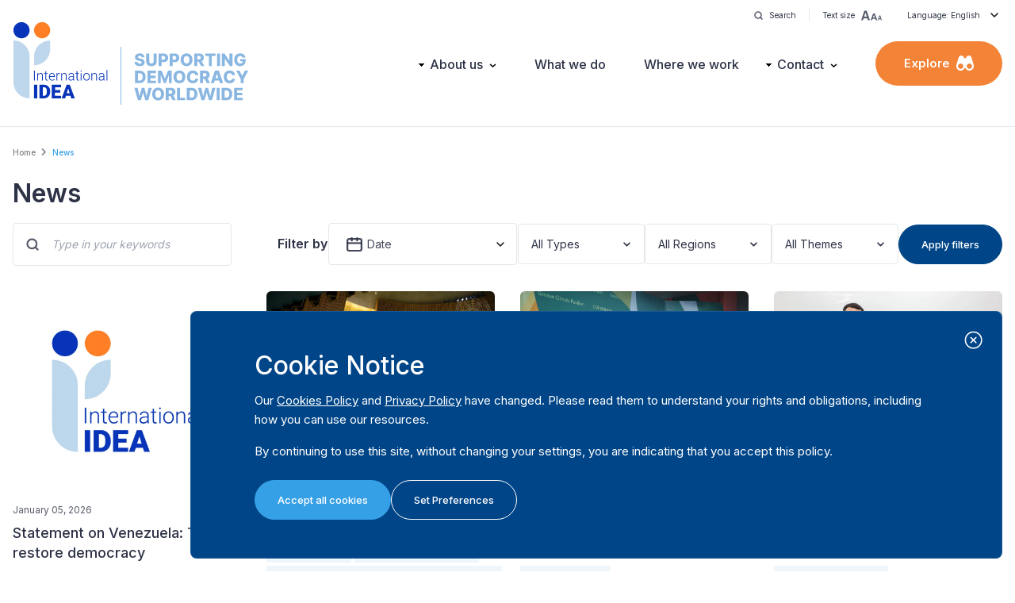

--- FILE ---
content_type: text/html; charset=UTF-8
request_url: https://www.idea.int/news?field_initiative_target_id=297513&field_news_type_value=press_release
body_size: 12535
content:


<!DOCTYPE html>
<html lang="en" dir="ltr" prefix="og: https://ogp.me/ns#">
  <head>
    <meta charset="utf-8" />
<link rel="canonical" href="https://www.idea.int/news" />
<meta name="Generator" content="Drupal 11 (https://www.drupal.org)" />
<meta name="MobileOptimized" content="width" />
<meta name="HandheldFriendly" content="true" />
<meta name="viewport" content="width=device-width, initial-scale=1.0" />
<link rel="icon" href="/themes/custom/tema/favicon.ico" type="image/vnd.microsoft.icon" />
<link rel="alternate" hreflang="en" href="https://www.idea.int/news" />
<link rel="alternate" hreflang="es" href="https://www.idea.int/es/noticias" />

    <title>News | International IDEA</title>
        
    
    <meta property="og:type" content="website" />


    
    <link rel="stylesheet" media="all" href="/themes/contrib/stable/css/core/components/progress.module.css?t8pksh" />
<link rel="stylesheet" media="all" href="/themes/contrib/stable/css/core/components/ajax-progress.module.css?t8pksh" />
<link rel="stylesheet" media="all" href="/themes/contrib/stable/css/system/components/align.module.css?t8pksh" />
<link rel="stylesheet" media="all" href="/themes/contrib/stable/css/system/components/container-inline.module.css?t8pksh" />
<link rel="stylesheet" media="all" href="/themes/contrib/stable/css/system/components/clearfix.module.css?t8pksh" />
<link rel="stylesheet" media="all" href="/themes/contrib/stable/css/system/components/hidden.module.css?t8pksh" />
<link rel="stylesheet" media="all" href="/themes/contrib/stable/css/system/components/item-list.module.css?t8pksh" />
<link rel="stylesheet" media="all" href="/themes/contrib/stable/css/system/components/js.module.css?t8pksh" />
<link rel="stylesheet" media="all" href="/themes/contrib/stable/css/system/components/position-container.module.css?t8pksh" />
<link rel="stylesheet" media="all" href="/themes/contrib/stable/css/system/components/reset-appearance.module.css?t8pksh" />
<link rel="stylesheet" media="all" href="/themes/contrib/stable/css/core/assets/vendor/normalize-css/normalize.css?t8pksh" />
<link rel="stylesheet" media="all" href="/themes/contrib/stable/css/core/normalize-fixes.css?t8pksh" />
<link rel="stylesheet" media="all" href="/themes/contrib/classy/css/components/action-links.css?t8pksh" />
<link rel="stylesheet" media="all" href="/themes/contrib/classy/css/components/breadcrumb.css?t8pksh" />
<link rel="stylesheet" media="all" href="/themes/contrib/classy/css/components/button.css?t8pksh" />
<link rel="stylesheet" media="all" href="/themes/contrib/classy/css/components/collapse-processed.css?t8pksh" />
<link rel="stylesheet" media="all" href="/themes/contrib/classy/css/components/container-inline.css?t8pksh" />
<link rel="stylesheet" media="all" href="/themes/contrib/classy/css/components/details.css?t8pksh" />
<link rel="stylesheet" media="all" href="/themes/contrib/classy/css/components/exposed-filters.css?t8pksh" />
<link rel="stylesheet" media="all" href="/themes/contrib/classy/css/components/field.css?t8pksh" />
<link rel="stylesheet" media="all" href="/themes/contrib/classy/css/components/form.css?t8pksh" />
<link rel="stylesheet" media="all" href="/themes/contrib/classy/css/components/icons.css?t8pksh" />
<link rel="stylesheet" media="all" href="/themes/contrib/classy/css/components/inline-form.css?t8pksh" />
<link rel="stylesheet" media="all" href="/themes/contrib/classy/css/components/item-list.css?t8pksh" />
<link rel="stylesheet" media="all" href="/themes/contrib/classy/css/components/link.css?t8pksh" />
<link rel="stylesheet" media="all" href="/themes/contrib/classy/css/components/links.css?t8pksh" />
<link rel="stylesheet" media="all" href="/themes/contrib/classy/css/components/menu.css?t8pksh" />
<link rel="stylesheet" media="all" href="/themes/contrib/classy/css/components/more-link.css?t8pksh" />
<link rel="stylesheet" media="all" href="/themes/contrib/classy/css/components/pager.css?t8pksh" />
<link rel="stylesheet" media="all" href="/themes/contrib/classy/css/components/tabledrag.css?t8pksh" />
<link rel="stylesheet" media="all" href="/themes/contrib/classy/css/components/tableselect.css?t8pksh" />
<link rel="stylesheet" media="all" href="/themes/contrib/classy/css/components/tablesort.css?t8pksh" />
<link rel="stylesheet" media="all" href="/themes/contrib/classy/css/components/tabs.css?t8pksh" />
<link rel="stylesheet" media="all" href="/themes/contrib/classy/css/components/textarea.css?t8pksh" />
<link rel="stylesheet" media="all" href="/themes/contrib/classy/css/components/ui-dialog.css?t8pksh" />
<link rel="stylesheet" media="all" href="/themes/contrib/classy/css/components/messages.css?t8pksh" />
<link rel="stylesheet" media="all" href="/themes/contrib/classy/css/components/progress.css?t8pksh" />
<link rel="stylesheet" media="all" href="/themes/custom/tema/dist/main.css?t8pksh" />

    <script type="application/json" data-drupal-selector="drupal-settings-json">{"path":{"baseUrl":"\/","pathPrefix":"","currentPath":"node\/6122","currentPathIsAdmin":false,"isFront":false,"currentLanguage":"en","currentQuery":{"field_initiative_target_id":"297513","field_news_type_value":"press_release"}},"pluralDelimiter":"\u0003","gtag":{"tagId":"G-SGFG7L7RLM","consentMode":false,"otherIds":[],"events":[],"additionalConfigInfo":[]},"suppressDeprecationErrors":true,"ajaxPageState":{"libraries":"eJxdjEEKwCAQxD5k65PKKMtiWV1wPNS-voK3XkJySTaQMyZQQt5ehYQKQ_YusXmvsPJKUHc1uQY06sK_T9x4AieH1P1bgqjmCXZwTCtNP11IKrQ","theme":"tema","theme_token":null},"ajaxTrustedUrl":[],"user":{"uid":0,"permissionsHash":"d57d0048e027bb8caa885382be9dc48227bbb8b6b0c46d248bde846ea685e637"}}</script>
<script src="/core/misc/drupalSettingsLoader.js?v=11.2.8"></script>
<script src="/modules/contrib/google_tag/js/gtag.js?t8pksh"></script>


    <!-- Google Tag Manager -->
    <script>(function (w, d, s, l, i) {
    w[l] = w[l] || []; w[l].push({
      'gtm.start':
        new Date().getTime(), event: 'gtm.js'
    }); var f = d.getElementsByTagName(s)[0],
      j = d.createElement(s), dl = l != 'dataLayer' ? '&l=' + l : ''; j.async = true; j.src =
        'https://www.googletagmanager.com/gtm.js?id=' + i + dl; f.parentNode.insertBefore(j, f);
    })(window, document, 'script', 'dataLayer', 'GTM-M7VR935F');</script>
    <!-- End Google Tag Manager -->


  </head>
  <body class="path-node page-node-type-page -news">
    <!-- Google Tag Manager (noscript) -->
    <noscript><iframe src="https://www.googletagmanager.com/ns.html?id=GTM-M7VR935F"
    height="0" width="0" style="display:none;visibility:hidden"></iframe></noscript>
    <!-- End Google Tag Manager (noscript) -->

        <a href="#main" class="visually-hidden focusable skip-link">
      Skip to main content
    </a>
    
      <div class="dialog-off-canvas-main-canvas" data-off-canvas-main-canvas>
      <header class="site-header h-[100px] lg:h-[160px]">
    <div class="container h-full hidden lg:flex lg:justify-between lg:items-center relative">
    <div class="absolute top-0 right-0 text-mobileXS py-1">
  <div class="h-[30px] flex items-center">
    <a class="flex items-center space-x-2 cursor-pointer transition-opacity hover:opacity-60 px-4 border-r border-ideaListGrey100" href="https://www.idea.int/search">
      <img src="https://www.idea.int/themes/custom/tema/src/assets/icons/icon-search-dark-sm.svg" alt="Search">
      <span>Search</span>
    </a>
    <div class="relative">
      <button class="tools-toggle flex items-center space-x-2 cursor-pointer transition-opacity hover:opacity-60 px-4  border-ideaListGrey100"
        data-target="#text-size-list"
      >
        <span>Text size</span>
        <img src="https://www.idea.int/themes/custom/tema/src/assets/icons/icon-text-scale-dark.svg" alt="Text size">
      </button>
      <div id="text-size-list" class="grid gap-2 tools-dropdown">
        <button class="tdd-item toggle-ts inline-flex items-center gap-2" data-scale="100">
          <span class="font-bold min-w-[22px] text-sm">A</span>
          <span>100%</span>
        </button>
        <button class="tdd-item toggle-ts inline-flex items-center gap-2" data-scale="150">
          <span class="font-bold min-w-[22px] text-lg">A</span>
          <span>150%</span>
        </button>
        <button class="tdd-item toggle-ts inline-flex items-center gap-2" data-scale="200">
          <span class="font-bold min-w-[22px] text-2xl">A</span>
          <span>200%</span>
        </button>
      </div>
    </div>
    
            <div class="relative">
      <button class="tools-toggle flex items-center space-x-2 cursor-pointer transition-opacity hover:opacity-60 px-4"
        data-target="#site-languages-list"
      >
        <span>Language: English</span>

                <img src="https://www.idea.int/themes/custom/tema/src/assets/icons/icon-dropdown.svg" alt="Arrow">
              </button>
            <div id="site-languages-list" class="grid gap-2 tools-dropdown">
                  <a href="https://www.idea.int/news"
            class="tdd-item
            active"
          >English</a>
                  <a href="https://www.idea.int/es/noticias"
            class="tdd-item
            "
          >Spanish</a>
              </div>
          </div>
    
    
  </div>
</div>

      <div class="region region-branding">
    

<div id="block-tema-branding">
  
                
            
        <div class="block block-system block-system-branding-block">
      
            
            <div class="flex items-end">
      <a href="/" rel="home" class="site-logo">
        <div class="mb-2">
          <img src="/themes/custom/tema/logo.svg?v=1.0.3" alt="Home" class="w-[72px] lg:w-[96px] xl:w-[120px]" />
        </div>
      </a>

      <div class="py-2 pl-4 ml-4 border-l border-[#8ab7e2]">
        <img src="https://www.idea.int/themes/custom/tema/tagline.svg?v=1.0.3" alt="Tagline" class="w-[90px] lg:w-[116px] xl:w-[145px] -mb-[4px]" />
      </div>
    </div>
      </div>

  </div>


  </div>

    <div class="nav-desktop">
      <div class="flex items-center space-x-8 xl:space-x-12 2xl:space-x-16">
          <div class="region region-navigation">
    <nav role="navigation" aria-labelledby="block-mainnavigation-menu" id="block-mainnavigation" class="block block-menu navigation menu--main">
            
  <h2 class="visually-hidden" id="block-mainnavigation-menu">Main navigation</h2>
  

        
                <ul class="menu menu--level-1">
                    <li class="menu-item">
        <a href="/" data-drupal-link-system-path="&lt;front&gt;">Home</a>
              </li>
                <li class="menu-item menu-item--expanded">
        <a href="/about-us" data-drupal-link-system-path="node/8853">About us</a>
                                  <ul class="menu">
                    <li class="menu-item">
        <a href="/about-us" data-drupal-link-system-path="node/8853">About us</a>
              </li>
                <li class="menu-item">
        <a href="/governance" data-drupal-link-system-path="node/8855">Governance</a>
              </li>
                <li class="menu-item">
        <a href="/our-people" data-drupal-link-system-path="node/8851">Our People</a>
              </li>
                <li class="menu-item">
        <a href="/careers" data-drupal-link-system-path="node/8857">Careers</a>
              </li>
                <li class="menu-item">
        <a href="/partners" data-drupal-link-system-path="node/8846">Partners</a>
              </li>
                <li class="menu-item">
        <a href="/donors" data-drupal-link-system-path="node/9089">Donors</a>
              </li>
                <li class="menu-item">
        <a href="/results-framework" data-drupal-link-system-path="node/9092">Results Framework</a>
              </li>
                <li class="menu-item">
        <a href="/procurement-and-tenders" data-drupal-link-system-path="node/8861">Procurement &amp; Tenders</a>
              </li>
                <li class="menu-item">
        <a href="/annual-reports" data-drupal-link-system-path="node/149611">Annual Reports</a>
              </li>
                <li class="menu-item">
        <a href="/governance/login" data-drupal-link-system-path="node/9094">Governance login</a>
              </li>
        </ul>
  
              </li>
                <li class="menu-item">
        <a href="/what-we-do" data-drupal-link-system-path="node/74">What we do</a>
              </li>
                <li class="menu-item">
        <a href="/where-we-work" data-drupal-link-system-path="node/78">Where we work</a>
              </li>
                <li class="menu-item menu-item--expanded">
        <a href="/contact" data-drupal-link-system-path="node/8871">Contact</a>
                                  <ul class="menu">
                    <li class="menu-item">
        <a href="/contact" data-drupal-link-system-path="node/8871">Contact</a>
              </li>
                <li class="menu-item">
        <a href="/media-resources" data-drupal-link-system-path="node/8850">Media Resources</a>
              </li>
                <li class="menu-item">
        <a href="https://idea.whistleblowernetwork.net/">Whistleblower Network</a>
              </li>
        </ul>
  
              </li>
        </ul>
  


  </nav>

  </div>

        <div>
          <div class="py-3 xl:py-4 px-6 xl:px-9 rounded-full bg-ideaOrange100 hover:bg-ideaOrange100Hover
          text-white text-[14px] xl:text-desktopS font-semibold
            flex items-center justify-center space-x-2
            cursor-pointer
            ux-click-fadein"
            data-target="#explore-menu">
            <span>Explore</span>
            <img src="https://www.idea.int/themes/custom/tema/src/assets/icons/icon-explore-white.svg" alt="Explore">
          </div>
        </div>
      </div>
    </div>

      </div>

    <div class="container h-full flex items-center justify-between lg:hidden">
      <div class="region region-branding">
    

<div id="block-tema-branding--2">
  
                
            
        <div class="block block-system block-system-branding-block">
      
            
            <div class="flex items-end">
      <a href="/" rel="home" class="site-logo">
        <div class="mb-2">
          <img src="/themes/custom/tema/logo.svg?v=1.0.3" alt="Home" class="w-[72px] lg:w-[96px] xl:w-[120px]" />
        </div>
      </a>

      <div class="py-2 pl-4 ml-4 border-l border-[#8ab7e2]">
        <img src="https://www.idea.int/themes/custom/tema/tagline.svg?v=1.0.3" alt="Tagline" class="w-[90px] lg:w-[116px] xl:w-[145px] -mb-[4px]" />
      </div>
    </div>
      </div>

  </div>


  </div>


    <div class="flex items-center space-x-4">
      <a class="w-[47.75px] h-[47.75px] bg-[#F3F4F6] flex items-center justify-center rounded-full" href="https://www.idea.int/search">
        <img src="https://www.idea.int/themes/custom/tema/src/assets/icons/icon-search-dark-sm.svg" alt="Search" class="scale-150">
      </a>
      <button class="btn btn-c--orange btn-s--pill" id="button-open-mobile-menu">Menu</button>
    </div>
  </div>
</header>

<div class="fixed top-0 left-0 bottom-0 right-0 w-full h-full bg-white z-[100] nav-mobile hidden lg:!hidden" id="mobile-menu">
  <div class="site-header h-[100px] bg-white border-b border-ideaListGrey100 absolute top-0 left-0 w-full z-[1]">
    <div class="container h-full flex items-center justify-between">
        <div class="region region-branding">
    

<div id="block-tema-branding--3">
  
                
            
        <div class="block block-system block-system-branding-block">
      
            
            <div class="flex items-end">
      <a href="/" rel="home" class="site-logo">
        <div class="mb-2">
          <img src="/themes/custom/tema/logo.svg?v=1.0.3" alt="Home" class="w-[72px] lg:w-[96px] xl:w-[120px]" />
        </div>
      </a>

      <div class="py-2 pl-4 ml-4 border-l border-[#8ab7e2]">
        <img src="https://www.idea.int/themes/custom/tema/tagline.svg?v=1.0.3" alt="Tagline" class="w-[90px] lg:w-[116px] xl:w-[145px] -mb-[4px]" />
      </div>
    </div>
      </div>

  </div>


  </div>

      <div>
        <div class="btn btn-s--pill btn-c--hollow" id="button-close-mobile-menu">Close</div>
      </div>
    </div>
  </div>

  <div class="w-full h-full overflow-y-auto">
    <div class="pt-[100px] w-full">
            <div class="w-full">
        <div class="container py-4">
          <div class="px-4">
              <div class="region region-navigation">
    <nav role="navigation" aria-labelledby="block-mainnavigation-menu" id="block-mainnavigation" class="block block-menu navigation menu--main">
            
  <h2 class="visually-hidden" id="block-mainnavigation-menu">Main navigation</h2>
  

        
                <ul class="menu menu--level-1">
                    <li class="menu-item">
        <a href="/" data-drupal-link-system-path="&lt;front&gt;">Home</a>
              </li>
                <li class="menu-item menu-item--expanded">
        <a href="/about-us" data-drupal-link-system-path="node/8853">About us</a>
                                  <ul class="menu">
                    <li class="menu-item">
        <a href="/about-us" data-drupal-link-system-path="node/8853">About us</a>
              </li>
                <li class="menu-item">
        <a href="/governance" data-drupal-link-system-path="node/8855">Governance</a>
              </li>
                <li class="menu-item">
        <a href="/our-people" data-drupal-link-system-path="node/8851">Our People</a>
              </li>
                <li class="menu-item">
        <a href="/careers" data-drupal-link-system-path="node/8857">Careers</a>
              </li>
                <li class="menu-item">
        <a href="/partners" data-drupal-link-system-path="node/8846">Partners</a>
              </li>
                <li class="menu-item">
        <a href="/donors" data-drupal-link-system-path="node/9089">Donors</a>
              </li>
                <li class="menu-item">
        <a href="/results-framework" data-drupal-link-system-path="node/9092">Results Framework</a>
              </li>
                <li class="menu-item">
        <a href="/procurement-and-tenders" data-drupal-link-system-path="node/8861">Procurement &amp; Tenders</a>
              </li>
                <li class="menu-item">
        <a href="/annual-reports" data-drupal-link-system-path="node/149611">Annual Reports</a>
              </li>
                <li class="menu-item">
        <a href="/governance/login" data-drupal-link-system-path="node/9094">Governance login</a>
              </li>
        </ul>
  
              </li>
                <li class="menu-item">
        <a href="/what-we-do" data-drupal-link-system-path="node/74">What we do</a>
              </li>
                <li class="menu-item">
        <a href="/where-we-work" data-drupal-link-system-path="node/78">Where we work</a>
              </li>
                <li class="menu-item menu-item--expanded">
        <a href="/contact" data-drupal-link-system-path="node/8871">Contact</a>
                                  <ul class="menu">
                    <li class="menu-item">
        <a href="/contact" data-drupal-link-system-path="node/8871">Contact</a>
              </li>
                <li class="menu-item">
        <a href="/media-resources" data-drupal-link-system-path="node/8850">Media Resources</a>
              </li>
                <li class="menu-item">
        <a href="https://idea.whistleblowernetwork.net/">Whistleblower Network</a>
              </li>
        </ul>
  
              </li>
        </ul>
  


  </nav>

  </div>

          </div>


        </div>
      </div>
            <div class="w-full bg-ideaBackgroundGrey100">
        <div class="container py-4">
          <div class="px-4">
              <div class="region region-exploremenu">
    <nav role="navigation" aria-labelledby="block-exploremenu-menu" id="block-exploremenu" class="block block-menu navigation menu--explore">
            
  <h2 class="visually-hidden" id="block-exploremenu-menu">Explore menu</h2>
  

        
                <ul class="menu menu--level-1">
                    <li class="menu-item">
        <a href="/publications" data-drupal-link-system-path="node/1712">Publications</a>
              </li>
                <li class="menu-item">
        <a href="/data-tools" data-drupal-link-system-path="node/9496">Data &amp; Tools</a>
              </li>
                <li class="menu-item menu-item--expanded">
        <a href="/where-we-work" data-drupal-link-system-path="node/78">Regions</a>
                                  <ul class="menu">
                    <li class="menu-item">
        <a href="/region/asia-pacific" data-drupal-link-system-path="node/564">Asia &amp; the Pacific</a>
              </li>
                <li class="menu-item">
        <a href="/region/africa-and-west-asia" data-drupal-link-system-path="node/563">Africa &amp; West Asia</a>
              </li>
                <li class="menu-item">
        <a href="/region/europe" data-drupal-link-system-path="node/566">Europe</a>
              </li>
                <li class="menu-item">
        <a href="/region/latin-america-caribbean" data-drupal-link-system-path="node/565">Latin America &amp; the Caribbean</a>
              </li>
                <li class="menu-item">
        <a href="/region/north-america" data-drupal-link-system-path="node/567">North America</a>
              </li>
        </ul>
  
              </li>
                <li class="menu-item menu-item--expanded">
        <a href="">Projects &amp; Initiatives</a>
                                  <ul class="menu">
                    <li class="menu-item">
        <a href="/projects" data-drupal-link-system-path="node/150500">Projects</a>
              </li>
                <li class="menu-item">
        <a href="/initiatives" data-drupal-link-system-path="node/8859">Initiatives</a>
              </li>
        </ul>
  
              </li>
                <li class="menu-item menu-item--expanded menu-item--active-trail">
        <a href="/news-and-events" data-drupal-link-system-path="node/1714">News &amp; Events</a>
                                  <ul class="menu">
                    <li class="menu-item">
        <a href="/news-and-events" data-drupal-link-system-path="node/1714">Overview</a>
              </li>
                <li class="menu-item menu-item--active-trail">
        <a href="/news" data-drupal-link-system-path="node/6122">News</a>
              </li>
                <li class="menu-item">
        <a href="/events" data-drupal-link-system-path="node/6184">Events</a>
              </li>
                <li class="menu-item">
        <a href="/podcasts" data-drupal-link-system-path="node/6186">Podcasts</a>
              </li>
                <li class="menu-item">
        <a href="/videos" data-drupal-link-system-path="node/8032">Videos</a>
              </li>
                <li class="menu-item">
        <a href="/newsletters" data-drupal-link-system-path="node/8840">Newsletters</a>
              </li>
                <li class="menu-item">
        <a href="/blogs" data-drupal-link-system-path="node/150823">Blogs</a>
              </li>
                <li class="menu-item">
        <a href="/press-releases" data-drupal-link-system-path="node/8844">Press Releases</a>
              </li>
        </ul>
  
              </li>
                <li class="menu-item">
        <a href="/media-resources" data-drupal-link-system-path="node/8850">Media resources</a>
              </li>
                <li class="menu-item">
        <a href="/search" data-drupal-link-system-path="search">Search</a>
              </li>
        </ul>
  


  </nav>

  </div>

          </div>
        </div>
      </div>
            <div class="w-full">
        <div class="container py-4">
          <div class="px-4">
                        <div class="mb-4">
              <div class="font-semibold text-desktopS mb-1">Language</div>
              <select name="language" class="w-full" id="select-site-language">
                                <option value="https://www.idea.int/news"
                  selected
                >English</option>
                                <option value="https://www.idea.int/es/noticias"
                  
                >Spanish</option>
                              </select>
            </div>
                        <div class="mb-4">
              <div class="font-semibold text-desktopS mb-1">Font size</div>
              <select name="fontsize" class="w-full" id="select-fontsize">
                <option value="100">100%</option>
                <option value="150">150%</option>
                <option value="200">200%</option>
              </select>
            </div>
          </div>
        </div>
      </div>

      
    </div>
  </div>
</div>


<section class="main" id="main" tabindex="-1">
  <main>
      <div class="region region-content">
    <div data-drupal-messages-fallback class="hidden"></div>

<div id="block-tema-breadcrumbs">
  
                
            
        <div class="block block-system block-system-breadcrumb-block">
      
            
                <div class="container my-6">
    <nav class="breadcrumb" role="navigation" aria-labelledby="system-breadcrumb">
      <h2 id="system-breadcrumb" class="visually-hidden">Breadcrumb</h2>
      <ol>
              <li>
                      <a href="/">Home</a>
                  </li>
              <li>
                      <span class="active">News</span>
                  </li>
            </ol>
    </nav>
  </div>

          </div>

  </div>



<div id="block-tema-content">
  
                
            
        <div class="block block-system block-system-main-block">
      
            
              <section id="news-events-media-overview-container"
  class=""
  data-page-title="News"
  data-node-type="news"
  data-archive="no"
  data-language="en"
></section>

          </div>

  </div>


  </div>

  </main>
</section>

  
<footer class="site-footer">
    <div class="h-[90px] lg:h-[110px] bg-white flex items-center border-t border-ideaListGrey100">
    <div class="container">
      <div class="flex items-center justify-center xl:justify-between gap-x-5 xl:gap-x-8">
        <h3 class="h3 !mb-0">Follow us</h3>
        <div class="flex items-center justify-between gap-x-2 sm:gap-x-6 xl:gap-x-6 2xl:gap-x-12 text-mobileS md:text-desktopS">
                                <a href="https://www.facebook.com/InternationalIDEA/" target="_blank" class="flex items-center space-x-2 transition-opacity duration-200 hover:opacity-60">
              <img src="https://www.idea.int/themes/custom/tema/src/assets/icons/icon-social-facebook.svg" alt="Facebook">
              <span class="hidden xl:inline">Facebook</span>
            </a>
                                <a href="https://twitter.com/Int_IDEA" target="_blank" class="flex items-center space-x-2 transition-opacity duration-200 hover:opacity-60">
              <img src="https://www.idea.int/themes/custom/tema/src/assets/icons/icon-social-x.svg" alt="X">
              <span class="hidden xl:inline">X</span>
            </a>
                                <a href="https://www.youtube.com/user/internationalidea" target="_blank" class="flex items-center space-x-2 transition-opacity duration-200 hover:opacity-60">
              <img src="https://www.idea.int/themes/custom/tema/src/assets/icons/icon-social-youtube.svg" alt="Youtube">
              <span class="hidden xl:inline">Youtube</span>
            </a>
                                <a href="https://www.linkedin.com/company/international-idea" target="_blank" class="flex items-center space-x-2 transition-opacity duration-200 hover:opacity-60">
              <img src="https://www.idea.int/themes/custom/tema/src/assets/icons/icon-social-linkedin.svg" alt="LinkedIn">
              <span class="hidden xl:inline">LinkedIn</span>
            </a>
                                <a href="https://www.instagram.com/international_idea/" target="_blank" class="flex items-center space-x-2 transition-opacity duration-200 hover:opacity-60">
              <img src="https://www.idea.int/themes/custom/tema/src/assets/icons/icon-social-instagram.svg" alt="Instagram">
              <span class="hidden xl:inline">Instagram</span>
            </a>
                                <a href="https://www.flickr.com/photos/40627260@N05/" target="_blank" class="flex items-center space-x-2 transition-opacity duration-200 hover:opacity-60">
              <img src="https://www.idea.int/themes/custom/tema/src/assets/icons/icon-social-flickr.svg" alt="Flickr">
              <span class="hidden xl:inline">Flickr</span>
            </a>
                                <a href="https://bsky.app/profile/internationalidea.bsky.social" target="_blank" class="flex items-center space-x-2 transition-opacity duration-200 hover:opacity-60">
              <img src="https://www.idea.int/themes/custom/tema/src/assets/icons/icon-social-bluesky.svg" alt="Bluesky">
              <span class="hidden xl:inline">Bluesky</span>
            </a>
                                <a href="/rss.xml" target="_blank" class="flex items-center space-x-2 transition-opacity duration-200 hover:opacity-60">
              <img src="https://www.idea.int/themes/custom/tema/src/assets/icons/icon-social-rss.svg" alt="RSS Feed">
              <span class="hidden xl:inline">RSS Feed</span>
            </a>
                  </div>
        <div class="hidden xl:block">
          <a href="https://www.idea.int/news-media/international-idea-on-social-media" class="btn btn-s--pill btn-c--hollow">All our channels</a>
        </div>
      </div>
    </div>
  </div>

  <div class="bg-ideaBlue100 text-white">
    <div class="footer-top border-b border-white border-opacity-10">
      <div class="container">
        <div class="md:flex items-center lg:grid grid-cols-2 md:gap-8 md:py-8">
          <div class="newsletter-link flex items-center justify-center md:justify-start gap-4 lg:gap-6 p-4 md:p-0 border-b border-white border-opacity-10 md:border-0">
            <img class="w-11 md:w-16" src="https://www.idea.int/themes/custom/tema/src/assets/icons/icon-paper-plane.svg" alt="">
            <div>
              <h3 class="h3 !mb-0">Get the best of International IDEA</h3>
              <div class="text-mobileS lg:text-desktopS">Subscribe to our newsletter</div>
            </div>
            <a class="btn btn-s--pill btn-c--hollow---white"
              href="https://eepurl.com/co3mI5"
              target="_blank"
            >Yes, please!</a>
          </div>
          <div class="contactCTA flex items-center justify-center md:justify-start gap-4 lg:gap-6 p-4 md:p-0">
            <h3 class="h3 !mb-0">Need Help?</h3>
            <a href="https://www.idea.int/contact" class="btn btn-s--pill btn-c--orange">Contact us</a>
          </div>
        </div>
      </div>
    </div>


    <div class="footer-middle container py-8 lg:py-12">
      <div class="sm:grid sm:grid-cols-12">
                <div class="col-span-12 md:col-span-4 mb-8 md:mb-0">
          <div class="flex items-end">
            <a href="/" rel="home" class="site-logo">
              <div class="">
                <img src="https://www.idea.int/themes/custom/tema/logo.svg?v=1.0.3" alt="Home" class="w-[72px] lg:w-[96px] xl:w-[120px] brightness-0 invert" />
              </div>
            </a>
            <div class="pt-2 pb-3 pl-4 ml-4 border-l border-ideaMediumGrey -mb-[11px]">
              <img src="https://www.idea.int/themes/custom/tema/tagline-alt.svg?v=1.0.3" alt="Tagline" class="w-[90px] lg:w-[116px] xl:w-[145px] -mb-[4px] brightness-0 invert" />
            </div>
          </div>
        </div>

                <div class="sm:col-span-6 md:col-span-4 mb-8 md:mb-0">
            <div class="region region-footercontact">
    

<div id="block-contactinfofooter">
                
      
                    <div class="flex items-start x-justify-center md:justify-start gap-x-8 lg:gap-x-12">
    <div class="text-mobileS lg:text-desktopS">
    <div class="font-semibold" style="text-wrap: balance;">International Institute for Democracy and Electoral Assistance (International IDEA)</div>
    <div class="">
      <p>Postal Address:<br>Strömsborgsbron 1&nbsp;&nbsp;<br>SE-103 34 Stockholm<br>Sweden</p>
    </div>
    <table class="w-full child-th:font-bold child-th:text-left child-th:pr-4 child-td:w-full">
      <tbody>
        <tr>
          <th>Phone</th>
          <td>+46 8 698 37 00</td>
        </tr>
              </tbody>
    </table>
  </div>
</div>
          
  </div>


  </div>

        </div>

                <div class="sm:col-span-6 md:col-span-4 flex sm:block justify-start">
            <div class="region region-footer">
    <nav role="navigation" aria-labelledby="block-tema-footer-menu" id="block-tema-footer" class="block block-menu navigation menu--footer">
            
  <h2 class="visually-hidden" id="block-tema-footer-menu">Footer menu</h2>
  

        
                <ul class="menu menu--level-1">
                    <li class="menu-item">
        <a href="/" data-drupal-link-system-path="&lt;front&gt;">Home</a>
              </li>
                <li class="menu-item">
        <a href="/about-us" data-drupal-link-system-path="node/8853">About us</a>
              </li>
                <li class="menu-item">
        <a href="/what-we-do" data-drupal-link-system-path="node/74">What we do</a>
              </li>
                <li class="menu-item">
        <a href="/where-we-work" data-drupal-link-system-path="node/78">Where we work</a>
              </li>
                <li class="menu-item">
        <a href="/publications" data-drupal-link-system-path="node/1712">Publications</a>
              </li>
                <li class="menu-item">
        <a href="/data-tools" data-drupal-link-system-path="node/9496">Data &amp; Tools</a>
              </li>
                <li class="menu-item">
        <a href="/projects" data-drupal-link-system-path="node/150500">Projects</a>
              </li>
                <li class="menu-item">
        <a href="/initiatives" data-drupal-link-system-path="node/8859">Initiatives</a>
              </li>
                <li class="menu-item">
        <a href="/news-and-events" data-drupal-link-system-path="node/1714">News &amp; events</a>
              </li>
                <li class="menu-item">
        <a href="/media-resources" data-drupal-link-system-path="node/8850">Media resources</a>
              </li>
                <li class="menu-item">
        <a href="/contact" data-drupal-link-system-path="contact">Contact</a>
              </li>
        </ul>
  


  </nav>

  </div>

        </div>
      </div>
    </div>


      </div>


  <div class="footer-bottom min-h-[60px] bg-ideaFooterBlueDark text-mobileXS md:text-desktopXS text-white flex items-center py-4 md:py-0">
    <div class="container">
      <div class="flex flex-col-reverse md:flex-row gap-y-3 items-center justify-between">
        <div class="opacity-80">&copy; 2026 International IDEA. All Rights Reserved</div>
        <nav class="menu--footer-misc">
          <ul class="menu">
                          <li><a href="/terms-and-conditions">Terms and conditions</a></li>
                          <li><a href="/privacy-policy">Privacy policy</a></li>
                          <li><a href="/cookies">Cookie policy</a></li>
                          <li><a href="/site-map">Sitemap</a></li>
                      </ul>
        </nav>
      </div>
    </div>
  </div>
</footer>


<div class="sm:pl-4 fixed z-50 bottom-0 sm:bottom-4 right-0 sm:right-4" id="cookie-popup" style="display: none;">
  <div class="bg-ideaBlue100 text-white rounded-lg max-w-screen-lg border border-solid border-white border-opacity-10">
    <div class="px-8 py-12 sm:py-12 sm:px-20 relative">

      
              <div>
          <h2 class="h2 !font-medium">Cookie Notice</h2>
          <div class="text-mobileS md:text-desktopS">
            <p>
              Our <a href="https://www.idea.int/cookies" target="_blank" class="underline !text-inherit hover:opacity-70">Cookies Policy</a> and
              <a href="https://www.idea.int/privacy-policy" target="_blank" class="underline !text-inherit hover:opacity-70">Privacy Policy</a> have changed. Please read
              them to understand your rights and obligations, including how you can use
              our resources.
            </p>
            <p>
              By continuing to use this site,
              without changing your settings, you are indicating that you accept this
              policy.
            </p>
          </div>
          <div class="flex gap-4 mt-6">
            <button id="accept-all-cookies" class="btn btn-s--pill btn-c--light-blue">Accept all cookies</button>
            <a id="set-preferences" class="btn btn-s--pill btn-c--hollow---white" href="https://www.idea.int/cookies">Set Preferences</a>
          </div>
        </div>
      
      <img src="https://www.idea.int/themes/custom/tema/src/assets/icons/icon-close-tooltip-white.svg" alt="Close"
        class="absolute top-6 right-6 cursor-pointer hover:opacity-70"
        id="close-cookie-popup">
    </div>
  </div>
</div>

<style>
  #cookie-popup {
    transition: transform 1000ms cubic-bezier(1.000, 0.060, 0.130, 0.860);
  }
  #cookie-popup.away {
    transform: translateY(150%);
  }
</style>

<script>
  function setLocalStorageItem(key, value) {
    localStorage.setItem(key, value)

    // Trigger a custom event to notify of the change
    const storageChangeEvent = new CustomEvent("localStorageChange", {
      detail: {
        key,
        newValue: value,
      },
    })

    // Dispatch the custom event
    window.dispatchEvent(storageChangeEvent)
  }

  function setCookie(name, value, daysToExpire) {
    const expires = new Date();
    expires.setTime(expires.getTime() + (daysToExpire * 24 * 60 * 60 * 1000));
    const cookieString = `${name}=${value};expires=${expires.toUTCString()};path=/`;
    document.cookie = cookieString;
  }

  document.addEventListener("DOMContentLoaded", function () {
    const cookiePopup = document.querySelector("#cookie-popup")
    const closeCookiePopup = document.querySelector("#close-cookie-popup")
    const acceptAllCookies = document.querySelector("#accept-all-cookies")
    const saveCookies = document.querySelector("#save-cookies-preferences") // On cookies page

    if (window.localStorage.getItem("cookie_popup") !== "accepted") {
      cookiePopup.style.display = "block"
    } else {
      cookiePopup.remove()
    }

    if (saveCookies) {
      cookiePopup.remove()
    }

    if (closeCookiePopup) {
      closeCookiePopup.addEventListener("click", function () {
        cookiePopup.classList.toggle("away")
        setLocalStorageItem("cookie_popup", "closed")
        setTimeout(function () {
          cookiePopup.remove()
        }, 2000)
      })
    }

    if (acceptAllCookies) {
      acceptAllCookies.addEventListener("click", function () {
        cookiePopup.classList.toggle("away")
        setLocalStorageItem("cookie_popup", "accepted")
        setTimeout(function () {
          cookiePopup.remove()
        }, 2000)

        setCookie('cookie-agreed', '2', 99999)
        setCookie('cookie-agreed-categories', '["marketing", "analytics", "google"]', 99999)

        if (saveCookies) {
          document.querySelector('#cookie_marketing').checked = true;
          document.querySelector('#cookie_analytics').checked = true;
          document.querySelector('#cookie_google').checked = true;
        }
      })
    }
  })
</script>


  <div class="explore-menu-wrapper fixed top-0 right-0 z-50 w-full h-full bg-[#04223FBF] hidden xxux-click-fadeout" data-target="#explore-menu" id="explore-menu">
  <div class="w-full lg:w-[600px] h-full bg-white ml-auto flex flex-col">
    <div class="explore-menu--header h-[110px] bg-white">
      <div class="h-full px-10 flex items-center justify-between">
                <div class="flex items-center space-x-2">
          <img src="https://www.idea.int/themes/custom/tema/src/assets/icons/icon-explore-dark.svg" alt="Explore">
          <h3 class="h3 !mb-0">Explore</h3>
        </div>
                <div class="flex items-center space-x-1 cursor-pointer transition-opacity duration-200 hover:opacity-60 ux-click-fadeout" data-target="#explore-menu">
          <span class="text-desktopS font-medium pointer-events-none">Close</span>
          <img src="https://www.idea.int/themes/custom/tema/src/assets/icons/icon-close-dark.svg" alt="Close menu" class="pointer-events-none">
        </div>
      </div>
    </div>
    <div class="explore-menu--nav relative flex-grow">
        <div class="region region-exploremenu">
    <nav role="navigation" aria-labelledby="block-exploremenu-menu" id="block-exploremenu" class="block block-menu navigation menu--explore">
            
  <h2 class="visually-hidden" id="block-exploremenu-menu">Explore menu</h2>
  

        
                <ul class="menu menu--level-1">
                    <li class="menu-item">
        <a href="/publications" data-drupal-link-system-path="node/1712">Publications</a>
              </li>
                <li class="menu-item">
        <a href="/data-tools" data-drupal-link-system-path="node/9496">Data &amp; Tools</a>
              </li>
                <li class="menu-item menu-item--expanded">
        <a href="/where-we-work" data-drupal-link-system-path="node/78">Regions</a>
                                  <ul class="menu">
                    <li class="menu-item">
        <a href="/region/asia-pacific" data-drupal-link-system-path="node/564">Asia &amp; the Pacific</a>
              </li>
                <li class="menu-item">
        <a href="/region/africa-and-west-asia" data-drupal-link-system-path="node/563">Africa &amp; West Asia</a>
              </li>
                <li class="menu-item">
        <a href="/region/europe" data-drupal-link-system-path="node/566">Europe</a>
              </li>
                <li class="menu-item">
        <a href="/region/latin-america-caribbean" data-drupal-link-system-path="node/565">Latin America &amp; the Caribbean</a>
              </li>
                <li class="menu-item">
        <a href="/region/north-america" data-drupal-link-system-path="node/567">North America</a>
              </li>
        </ul>
  
              </li>
                <li class="menu-item menu-item--expanded">
        <a href="">Projects &amp; Initiatives</a>
                                  <ul class="menu">
                    <li class="menu-item">
        <a href="/projects" data-drupal-link-system-path="node/150500">Projects</a>
              </li>
                <li class="menu-item">
        <a href="/initiatives" data-drupal-link-system-path="node/8859">Initiatives</a>
              </li>
        </ul>
  
              </li>
                <li class="menu-item menu-item--expanded menu-item--active-trail">
        <a href="/news-and-events" data-drupal-link-system-path="node/1714">News &amp; Events</a>
                                  <ul class="menu">
                    <li class="menu-item">
        <a href="/news-and-events" data-drupal-link-system-path="node/1714">Overview</a>
              </li>
                <li class="menu-item menu-item--active-trail">
        <a href="/news" data-drupal-link-system-path="node/6122">News</a>
              </li>
                <li class="menu-item">
        <a href="/events" data-drupal-link-system-path="node/6184">Events</a>
              </li>
                <li class="menu-item">
        <a href="/podcasts" data-drupal-link-system-path="node/6186">Podcasts</a>
              </li>
                <li class="menu-item">
        <a href="/videos" data-drupal-link-system-path="node/8032">Videos</a>
              </li>
                <li class="menu-item">
        <a href="/newsletters" data-drupal-link-system-path="node/8840">Newsletters</a>
              </li>
                <li class="menu-item">
        <a href="/blogs" data-drupal-link-system-path="node/150823">Blogs</a>
              </li>
                <li class="menu-item">
        <a href="/press-releases" data-drupal-link-system-path="node/8844">Press Releases</a>
              </li>
        </ul>
  
              </li>
                <li class="menu-item">
        <a href="/media-resources" data-drupal-link-system-path="node/8850">Media resources</a>
              </li>
                <li class="menu-item">
        <a href="/search" data-drupal-link-system-path="search">Search</a>
              </li>
        </ul>
  


  </nav>

  </div>

    </div>
  </div>
</div>


<div class="map-tooltip !leading-snug">
  <div class="map-tooltip--content">
    <div class="font-semibold map-tooltip--title"></div>
    <div></div>
    <div></div>
  </div>
  <img src="https://www.idea.int/themes/custom/tema/src/assets/icons/icon-close-tooltip.svg" alt="Close tooltip" class="map-tooltip-close w-[32px] h-[32px] absolute top-0 right-0 -translate-y-1/2 translate-x-1/2 cursor-pointer">
</div>

<div class="map-tooltip-hover !leading-snug pointer-events-none">
  <div class="map-tooltip--content">
    <div class="font-semibold map-tooltip--title"></div>
    <div></div>
    <div></div>
  </div>
</div>

<div class="tema-overlay-mask fixed top-0 left-0 bottom-0 right-0 bg-black bg-opacity-90 z-[100] hidden" id="overlay-mask"></div>

<div class="hidden
grid-cols-1 grid-cols-2 grid-cols-3 grid-cols-4 grid-cols-5 grid-cols-6
sm:grid-cols-1 sm:grid-cols-2 sm:grid-cols-3 sm:grid-cols-4 sm:grid-cols-5 sm:grid-cols-6
lg:grid-cols-1 lg:grid-cols-2 lg:grid-cols-3 lg:grid-cols-4 lg:grid-cols-5 lg:grid-cols-6"
></div>
<div class="hidden bg-[#002549] bg-[#003364] bg-[#014F99] bg-[#056CCF]"></div>
<div class="hidden mt-8 md:mt-12 !mt-0 mb-0"></div>

<div id="tema-translations" class="hidden" data-translations="{&quot;a_podcast_hosted_by&quot;:&quot;A podcast hosted by&quot;,&quot;about&quot;:&quot;About us&quot;,&quot;about_the_author&quot;:&quot;About the author&quot;,&quot;about_the_authors&quot;:&quot;About the authors&quot;,&quot;active_country&quot;:&quot;Active country&quot;,&quot;active_projects_and_programs&quot;:&quot;Active projects and programmes&quot;,&quot;activity_reach&quot;:&quot;Activity &amp; Reach&quot;,&quot;advanced_search&quot;:&quot;Advanced search&quot;,&quot;agenda_items&quot;:&quot;Agenda items&quot;,&quot;all&quot;:&quot;All&quot;,&quot;all_blogs&quot;:&quot;All Blogs&quot;,&quot;all_databases_tools&quot;:&quot;All Databases &amp; Tools&quot;,&quot;all_events&quot;:&quot;All Events&quot;,&quot;all_languages&quot;:&quot;All Languages&quot;,&quot;all_news&quot;:&quot;All News&quot;,&quot;all_newsletters&quot;:&quot;All Newsletters&quot;,&quot;all_our_channels&quot;:&quot;All our channels&quot;,&quot;all_podcasts&quot;:&quot;All Podcasts&quot;,&quot;all_publications&quot;:&quot;All Publications&quot;,&quot;all_region&quot;:&quot;All Regions&quot;,&quot;all_rights_reserved&quot;:&quot;All Rights Reserved&quot;,&quot;all_theme&quot;:&quot;All Themes&quot;,&quot;all_type&quot;:&quot;All Types&quot;,&quot;all_un_statements&quot;:&quot;All UN statements&quot;,&quot;all_videos&quot;:&quot;All Videos&quot;,&quot;alphabetically&quot;:&quot;Alphabetically&quot;,&quot;any_feedback&quot;:&quot;Any feedback?&quot;,&quot;apply_filters&quot;:&quot;Apply filters&quot;,&quot;archived_projects&quot;:&quot;Archived projects&quot;,&quot;articles_events_and_publications&quot;:&quot;Articles, Events and Publications&quot;,&quot;at_national_level&quot;:&quot;at national level&quot;,&quot;authors&quot;:&quot;Author(s)&quot;,&quot;back_to_governance&quot;:&quot;Back to governance&quot;,&quot;back_to_overview&quot;:&quot;Back to overview&quot;,&quot;back_to_publication&quot;:&quot;Back to publication&quot;,&quot;back_to_story&quot;:&quot;Back to story&quot;,&quot;basic_information&quot;:&quot;Basic information&quot;,&quot;browse_database_and_tools&quot;:&quot;Browse database and tools&quot;,&quot;browse_thematically_on_constitutionnet&quot;:&quot;Browse thematically on ConstitutionNet&quot;,&quot;by_author_name&quot;:&quot;By&quot;,&quot;by_submitting_this_form_you_automatically_comply_to_our&quot;:&quot;By submitting this form, you automatically comply to our&quot;,&quot;calendar&quot;:&quot;calendar&quot;,&quot;case_study&quot;:&quot;Case study&quot;,&quot;choose_date&quot;:&quot;Choose date&quot;,&quot;clear_all&quot;:&quot;Clear all&quot;,&quot;close&quot;:&quot;Close&quot;,&quot;comments&quot;:&quot;Comments&quot;,&quot;contact&quot;:&quot;Contact&quot;,&quot;contact_us&quot;:&quot;Contact us&quot;,&quot;contacts&quot;:&quot;Contacts&quot;,&quot;contents_text&quot;:&quot;Contents&quot;,&quot;continue_listening&quot;:&quot;Continue listening&quot;,&quot;continue_read_project&quot;:&quot;Want to continue reading about this project?&quot;,&quot;continue_watching&quot;:&quot;Continue watching&quot;,&quot;contrast_mode&quot;:&quot;Contrast mode&quot;,&quot;cookie_policy&quot;:&quot;Cookie policy&quot;,&quot;copublisher&quot;:&quot;Co-Publisher(s)&quot;,&quot;countries&quot;:&quot;countries&quot;,&quot;countries_where_we_work&quot;:&quot;Countries where we work&quot;,&quot;country&quot;:&quot;Country&quot;,&quot;country_case_studies&quot;:&quot;Country case studies&quot;,&quot;courtesy_title&quot;:&quot;Courtesy title (ms, mr, dr etc)&quot;,&quot;database&quot;:&quot;Database&quot;,&quot;databases_tools&quot;:&quot;Databases Tools&quot;,&quot;date&quot;:&quot;Date&quot;,&quot;deadline_for_clarifications&quot;:&quot;Deadline for clarifications&quot;,&quot;deadline_for_submissions&quot;:&quot;Deadline for submissions&quot;,&quot;democracy&quot;:&quot;Democracy&quot;,&quot;details&quot;:&quot;Details&quot;,&quot;do_you_have_a_question_or_need_help&quot;:&quot;Do you have a question or need help?&quot;,&quot;do_you_have_news_concerning_gender_quotas&quot;:&quot;Do you have news concerning gender quotas for promoting the equal participation and representation of women and men? Please send them to us so that we can keep the information on this site up to date.&quot;,&quot;do_you_have_question_or_feedback&quot;:&quot;Do you have a question or feedback about this publication? Leave us your feedback, and we\u2019ll get back to you&quot;,&quot;documents&quot;:&quot;Documents&quot;,&quot;donors&quot;:&quot;Donors&quot;,&quot;download&quot;:&quot;Download&quot;,&quot;download_easy_read_pdf&quot;:&quot;Download easy read PDF&quot;,&quot;download_document&quot;:&quot;Download document&quot;,&quot;download_expert_pictures&quot;:&quot;Download expert pictures&quot;,&quot;download_factsheet&quot;:&quot;Download factsheet&quot;,&quot;download_profile_pictures&quot;:&quot;Download Profile Pictures&quot;,&quot;download_transcript&quot;:&quot;Download transcript&quot;,&quot;downloads&quot;:&quot;Downloads&quot;,&quot;e_book&quot;:&quot;E-Book&quot;,&quot;e_voting&quot;:&quot;E-voting&quot;,&quot;education&quot;:&quot;Education&quot;,&quot;email&quot;:&quot;Email&quot;,&quot;English&quot;:&quot;English&quot;,&quot;event_minutes_recordings&quot;:&quot;Event minutes &amp; recordings&quot;,&quot;event_partners&quot;:&quot;Event partners&quot;,&quot;events&quot;:&quot;Events&quot;,&quot;expertise&quot;:&quot;Expertise&quot;,&quot;explore&quot;:&quot;Explore&quot;,&quot;explore_more&quot;:&quot;Explore more&quot;,&quot;export&quot;:&quot;export&quot;,&quot;external_links&quot;:&quot;External links&quot;,&quot;faq&quot;:&quot;Frequently asked questions&quot;,&quot;factsheets&quot;:&quot;Fact sheets&quot;,&quot;featured&quot;:&quot;Featured&quot;,&quot;feedback&quot;:&quot;Feedback&quot;,&quot;file&quot;:&quot;file&quot;,&quot;filter&quot;:&quot;Filter&quot;,&quot;filter_by&quot;:&quot;Filter by&quot;,&quot;follow_us&quot;:&quot;Follow us&quot;,&quot;font_size&quot;:&quot;Font size&quot;,&quot;for_the_following_data_or_tool&quot;:&quot;For the following data or tool&quot;,&quot;for_the_following_event&quot;:&quot;For the following event&quot;,&quot;for_the_following_publication&quot;:&quot;For the following publication&quot;,&quot;form_submitted&quot;:&quot;Form submitted successfully&quot;,&quot;former&quot;:&quot;Former&quot;,&quot;former_staff_member&quot;:&quot;Former staff member&quot;,&quot;framework_details&quot;:&quot;Framework details&quot;,&quot;from&quot;:&quot;From&quot;,&quot;from_our_databases&quot;:&quot;From our databases&quot;,&quot;funding_award_amount&quot;:&quot;Funding \/ Award amount&quot;,&quot;get_started_by_selecting_country_or_theme&quot;:&quot;Get started by selecting a country or a theme&quot;,&quot;get_the_best_of_international_idea&quot;:&quot;Get the best of International IDEA&quot;,&quot;give_us_feedback&quot;:&quot;Give us feedback&quot;,&quot;go_to_tracker&quot;:&quot;Go to Tracker&quot;,&quot;governance_contacts_list&quot;:&quot;Governance contacts list&quot;,&quot;governance_login&quot;:&quot;Governance login&quot;,&quot;GSoD_democracy_tracker_data&quot;:&quot;GSoD Democracy tracker data&quot;,&quot;handle_personal_data&quot;:&quot;To see how we handle your personal data, please read our&quot;,&quot;have_any_comments&quot;:&quot;Have any comments?&quot;,&quot;hierarchically&quot;:&quot;Hierarchically&quot;,&quot;highlighted_donor&quot;:&quot;Highlighted donor&quot;,&quot;highlighted_publications&quot;:&quot;Highlighted publications&quot;,&quot;highlights&quot;:&quot;Highlights&quot;,&quot;hosted_by&quot;:&quot;Hosted by&quot;,&quot;how_did_you_find_out_about_our_database_or_tool_what_do_you_like_about_it&quot;:&quot;How did you find out about our database or tool? What do you like about it?&quot;,&quot;idea_in_the_news&quot;:&quot;International IDEA in the news&quot;,&quot;idea_offices&quot;:&quot;IDEA offices&quot;,&quot;in_the_news&quot;:&quot;in the news&quot;,&quot;index&quot;:&quot;Index&quot;,&quot;initiatives&quot;:&quot;Initiatives&quot;,&quot;international_ideas_offices&quot;:&quot;International IDEA&#039;s offices&quot;,&quot;is_being_used_in_elections_for_public_office_and_direct_democracy_initiatives&quot;:&quot;Is being used in elections for public office and direct-democracy initiatives&quot;,&quot;joined&quot;:&quot;Joined&quot;,&quot;key_contacts&quot;:&quot;Key contacts&quot;,&quot;language&quot;:&quot;Language&quot;,&quot;languages&quot;:&quot;Languages&quot;,&quot;latest_from_the_democracy_tracker&quot;:&quot;Latest from the Democracy Tracker&quot;,&quot;latest_press_releases&quot;:&quot;Latest press releases&quot;,&quot;latest_publications&quot;:&quot;Latest publications&quot;,&quot;learn_more&quot;:&quot;Learn more&quot;,&quot;legal_panel&quot;:&quot;Legal Panel&quot;,&quot;load_more&quot;:&quot;Load more&quot;,&quot;location&quot;:&quot;Location&quot;,&quot;login&quot;:&quot;Login&quot;,&quot;logout&quot;:&quot;Logout&quot;,&quot;mandatory_referendums&quot;:&quot;Mandatory referendums&quot;,&quot;maybe_you_are_interested_in&quot;:&quot;Maybe you&#039;re interested in&quot;,&quot;media_contact&quot;:&quot;Media contact&quot;,&quot;media_contacts&quot;:&quot;Media contacts&quot;,&quot;member_states&quot;:&quot;Member States&quot;,&quot;members_parliament_plurality&quot;:&quot;Members of Parliament in a Plurality \/ Majority Electoral system family&quot;,&quot;menu&quot;:&quot;Menu&quot;,&quot;message&quot;:&quot;Message&quot;,&quot;more_from_these_series&quot;:&quot;More from these series&quot;,&quot;most_recent_work&quot;:&quot;Most recent work&quot;,&quot;name&quot;:&quot;Name&quot;,&quot;need_help&quot;:&quot;Need Help?&quot;,&quot;newest_to_oldest&quot;:&quot;Newest to Oldest&quot;,&quot;news&quot;:&quot;News&quot;,&quot;newsletter&quot;:&quot;Newsletter&quot;,&quot;newsletters&quot;:&quot;Newsletters&quot;,&quot;newsletters_and_email_campaigns&quot;:&quot;Newsletters and email campaigns&quot;,&quot;next&quot;:&quot;Next&quot;,&quot;no_content_message&quot;:&quot;There are no content available at the moment.&quot;,&quot;no_open_tenders&quot;:&quot;No open tenders available.&quot;,&quot;number_of_pages&quot;:&quot;Number of pages&quot;,&quot;observer&quot;:&quot;Observer&quot;,&quot;offices&quot;:&quot;Offices&quot;,&quot;oldest_to_newest&quot;:&quot;Oldest to Newest&quot;,&quot;optional_referrendums&quot;:&quot;Optional referrendums&quot;,&quot;options_for_citizen_initiatives&quot;:&quot;Options for citizen&#039;s initiatives&quot;,&quot;organisation&quot;:&quot;Organisation&quot;,&quot;organization&quot;:&quot;Organization&quot;,&quot;our_experts&quot;:&quot;Our experts&quot;,&quot;our_funding_and_other_types_of_contributions&quot;:&quot;Our funding and other types of contributions come from our Member States and other financial partners. Become our partner and learn more about how we can jointly undertake actions in Value for Partnership&quot;,&quot;parliamentary&quot;:&quot;Parliamentary&quot;,&quot;partners&quot;:&quot;Partners&quot;,&quot;password&quot;:&quot;Password&quot;,&quot;past_events&quot;:&quot;Past events&quot;,&quot;past_meetings&quot;:&quot;Past meetings&quot;,&quot;phone&quot;:&quot;Phone&quot;,&quot;photo_galleries&quot;:&quot;Photo galleries&quot;,&quot;please_fill_in_here&quot;:&quot;Please fill in here&quot;,&quot;please_read_and_agree_to_our_privacy_policy_to_proceed&quot;:&quot;Please read and agree to our privacy policy to proceed&quot;,&quot;press_contact&quot;:&quot;Press contact&quot;,&quot;press_enter_to_search&quot;:&quot;Press enter to search&quot;,&quot;previous&quot;:&quot;Previous&quot;,&quot;print&quot;:&quot;Print&quot;,&quot;privacy_policy&quot;:&quot;Privacy Policy&quot;,&quot;privacy_statement&quot;:&quot;privacy statement&quot;,&quot;project_duration&quot;:&quot;Project duration&quot;,&quot;projects&quot;:&quot;Projects&quot;,&quot;promoting_new_forms_of_dialogue_in_bhutan_democracy&quot;:&quot;Promoting new forms of dialogue in Bhutan\u2019s democracy&quot;,&quot;publication_date&quot;:&quot;Publication date&quot;,&quot;publications&quot;:&quot;Publications&quot;,&quot;published&quot;:&quot;Published&quot;,&quot;raise_a_complaint&quot;:&quot;Raise a complaint&quot;,&quot;rate_this_data_or_tool_5_is_highest&quot;:&quot;Rate this data or tool (5 is highest)&quot;,&quot;rate_this_publication_5_is_highest&quot;:&quot;Rate this publication (5 is highest)&quot;,&quot;rating&quot;:&quot;Rating&quot;,&quot;reach&quot;:&quot;Reach&quot;,&quot;read_in&quot;:&quot;Leer en&quot;,&quot;read_more&quot;:&quot;Read more&quot;,&quot;read_on&quot;:&quot;Read on&quot;,&quot;read_online&quot;:&quot;Read online&quot;,&quot;read_full_message&quot;:&quot;Read full message&quot;,&quot;read_full_story&quot;:&quot;Read full story&quot;,&quot;reference_documents&quot;:&quot;Reference documents&quot;,&quot;region&quot;:&quot;Region&quot;,&quot;regions&quot;:&quot;Regions&quot;,&quot;regional_page&quot;:&quot;regional page&quot;,&quot;register_now&quot;:&quot;Register now&quot;,&quot;registration&quot;:&quot;Registration&quot;,&quot;related_content&quot;:&quot;Related content&quot;,&quot;related_databases&quot;:&quot;Related databases&quot;,&quot;related_databases_tools&quot;:&quot;Related databases &amp; tools&quot;,&quot;related_events&quot;:&quot;Related Events&quot;,&quot;related_items&quot;:&quot;Related items&quot;,&quot;related_news_and_media&quot;:&quot;Related news and media&quot;,&quot;related_projects&quot;:&quot;Related projects&quot;,&quot;related_publications&quot;:&quot;Related publications&quot;,&quot;relevant_in&quot;:&quot;Relevant in&quot;,&quot;relevant_themes&quot;:&quot;Relevant themes&quot;,&quot;report_a_concern&quot;:&quot;Report a concern&quot;,&quot;reset_filters&quot;:&quot;Reset filters&quot;,&quot;resources&quot;:&quot;Resources&quot;,&quot;restricted_access&quot;:&quot;Restricted access&quot;,&quot;restricted_content_message&quot;:&quot;Please log in to view this content&quot;,&quot;rounds&quot;:&quot;rounds&quot;,&quot;search&quot;:&quot;Search&quot;,&quot;select&quot;:&quot;Select&quot;,&quot;select_a_country&quot;:&quot;Select a country&quot;,&quot;select_services&quot;:&quot;Select services&quot;,&quot;select_the_criteria_to_start_search&quot;:&quot;Select the criteria below to start your search&quot;,&quot;select_your_preferred_calendar_services_to_save_this_event_to_your_calendar&quot;:&quot;Select your preferred calendar services to save this event to your calendar&quot;,&quot;select_your_preferred_platform_to_subscribe_to_this_podcast&quot;:&quot;Select your preferred platform to subscribe to this podcast&quot;,&quot;selected_from_our_database&quot;:&quot;Selected from our Database&quot;,&quot;send_an_email&quot;:&quot;Send an email&quot;,&quot;send_comments&quot;:&quot;Send comments&quot;,&quot;send_email&quot;:&quot;Send email&quot;,&quot;send_feedback&quot;:&quot;Send feedback&quot;,&quot;send_your_question&quot;:&quot;Send your question&quot;,&quot;series&quot;:&quot;Series&quot;,&quot;show_by_theme&quot;:&quot;Show by theme&quot;,&quot;sign_in&quot;:&quot;Sign in&quot;,&quot;sitemap&quot;:&quot;Sitemap&quot;,&quot;social_media&quot;:&quot;Social media&quot;,&quot;social_media_accounts&quot;:&quot;Social media accounts&quot;,&quot;sort&quot;:&quot;Sort&quot;,&quot;sort_by&quot;:&quot;Sort by&quot;,&quot;Spanish&quot;:&quot;Spanish&quot;,&quot;speakers&quot;:&quot;Speakers&quot;,&quot;start_reading&quot;:&quot;Start reading&quot;,&quot;statements&quot;:&quot;Statements&quot;,&quot;stay_up_to_date&quot;:&quot;Stay up to date&quot;,&quot;subject&quot;:&quot;Subject&quot;,&quot;submit&quot;:&quot;Submit&quot;,&quot;submit_feedback&quot;:&quot;Submit feedback&quot;,&quot;submit_questions_comments_about_datatool&quot;:&quot;Submit questions or comments about the Data or Tool&quot;,&quot;submit_questions_comments_about_datatool_text&quot;:&quot;How did you find out about this? What do you like about it? What did you expect but did not find in using the Data or Tool?&quot;,&quot;subregion_page&quot;:&quot;subregion page&quot;,&quot;subscribe&quot;:&quot;Subscribe&quot;,&quot;subscribe_now&quot;:&quot;Subscribe now&quot;,&quot;subscribe_to&quot;:&quot;Subscribe to&quot;,&quot;subscribe_to_our_newsletter&quot;:&quot;Subscribe to our newsletter&quot;,&quot;subscribe_to_our_newsletter_and_stay_up_to_date_on_our_latest_developments&quot;:&quot;Subscribe to our newsletter and stay up-to-date on our latest developments.&quot;,&quot;subscribe_to_podcast&quot;:&quot;Subscribe to podcast&quot;,&quot;support_activities&quot;:&quot;Support activities&quot;,&quot;terms_and_conditions&quot;:&quot;Terms and conditions&quot;,&quot;text_size&quot;:&quot;Text size&quot;,&quot;thank_you_for_your_interest_in_this_event&quot;:&quot;Thank you for your interest in this event. Please share your experiences.&quot;,&quot;the_democracy_tracker_provides_comprehensive&quot;:&quot;The Democracy Tracker provides comprehensive, monthly-updated qualitative data on democracy and human rights in 173 countries. Monthly updates flag developments that could impact the status quo of a country\u2019s democratic performance.&quot;,&quot;theme&quot;:&quot;Theme&quot;,&quot;themes&quot;:&quot;Themes&quot;,&quot;there_are_no_posts_available&quot;:&quot;There are no posts available&quot;,&quot;this_data_is_implemented_from_the_tracker_from_the_global_state_of_democracy&quot;:&quot;This data is implemented from the tracker from the Global State of Democracy&quot;,&quot;title&quot;:&quot;Title&quot;,&quot;to&quot;:&quot;To&quot;,&quot;to_see_how_we_handle_your_personal_data_please_read_our&quot;:&quot;To see how we handle your personal data, please read our&quot;,&quot;tool&quot;:&quot;Tool&quot;,&quot;total_views&quot;:&quot;Total views&quot;,&quot;total_vote&quot;:&quot;Total vote&quot;,&quot;turnout&quot;:&quot;Turnout&quot;,&quot;tweets_by&quot;:&quot;Tweets by&quot;,&quot;type&quot;:&quot;Type&quot;,&quot;type_in_your_keywords&quot;:&quot;Type in your keywords&quot;,&quot;type_of_inquiry&quot;:&quot;Type of inquiry&quot;,&quot;un_statements&quot;:&quot;UN statements&quot;,&quot;upcoming_events&quot;:&quot;Upcoming events&quot;,&quot;upcoming_meetings&quot;:&quot;Upcoming meetings&quot;,&quot;updates&quot;:&quot;Updates&quot;,&quot;use_advanced_search_to_browse_through_multiple_databases_compare_regions_countries_and_various_entities&quot;:&quot;Use advanced search to browse through multiple databases and compare regions, countries and various entities.&quot;,&quot;username&quot;:&quot;Username&quot;,&quot;videos&quot;:&quot;Videos&quot;,&quot;view&quot;:&quot;View&quot;,&quot;view_all&quot;:&quot;View all&quot;,&quot;view_all_blogs&quot;:&quot;View all blogs&quot;,&quot;view_all_documents&quot;:&quot;View all documents&quot;,&quot;view_all_events&quot;:&quot;View all events&quot;,&quot;view_all_initiatives&quot;:&quot;View all initiatives&quot;,&quot;view_all_meetings&quot;:&quot;View all meetings&quot;,&quot;view_all_news&quot;:&quot;View all news&quot;,&quot;view_all_podcasts&quot;:&quot;View all podcasts&quot;,&quot;view_all_projects&quot;:&quot;View all projects&quot;,&quot;view_all_videos&quot;:&quot;View all videos&quot;,&quot;view_archive&quot;:&quot;View archive&quot;,&quot;view_country_profile_on_gsod&quot;:&quot;View country profile on the Democracy Tracker&quot;,&quot;view_closed_tenders&quot;:&quot;View closed tenders&quot;,&quot;view_donor_project&quot;:&quot;View donor project&quot;,&quot;view_more&quot;:&quot;View more&quot;,&quot;view_on_democracy_tracker&quot;:&quot;View on Democracy tracker&quot;,&quot;view_our_themes&quot;:&quot;View our themes&quot;,&quot;view_press_release&quot;:&quot;View press release&quot;,&quot;view_profile&quot;:&quot;View profile&quot;,&quot;view_profile_on_databases&quot;:&quot;From our databases&quot;,&quot;view_project_website&quot;:&quot;View project website&quot;,&quot;view_publication&quot;:&quot;View publication&quot;,&quot;view_regional_page&quot;:&quot;View regional page&quot;,&quot;view_this_data_in_the_tracker&quot;:&quot;View this data in the tracker&quot;,&quot;visit_website&quot;:&quot;Visit website&quot;,&quot;voter_turnout&quot;:&quot;Voter turnout&quot;,&quot;voter_turnout_parliamentary_elections&quot;:&quot;Voter turnout Parliamentary elections&quot;,&quot;want_to_compare_multiple_countries_regions_or_entities_at_the_same_time_please_use_the_advanced_search_tool&quot;:&quot;Want to &lt;strong&gt;compare&lt;\/strong&gt; multiple countries, regions or entities at the same time? Please use the advanced search tool.&quot;,&quot;we_are_also_active_in&quot;:&quot;We&#039;re also active in&quot;,&quot;what_did_you_think_of_this_event&quot;:&quot;What did you think of this event? For example, how did you find out about it? What part or parts of the event did you find useful? Have you used this event for your work or study? Are there any improvements or additions you would like to see in future editions?&quot;,&quot;what_did_you_think_of_this_publication&quot;:&quot;What did you think of this publication? For example, how did you find out about it? What part or parts of the publication did you find useful? Have you used this material in your work or study? Are there any improvements or additions you would like to see in future editions?&quot;,&quot;what_new&quot;:&quot;What&#039;s new&quot;,&quot;What_types_of_publications_are_there&quot;:&quot;What types of publications are there?&quot;,&quot;what_we_do&quot;:&quot;What we do&quot;,&quot;where_we_work&quot;:&quot;Where we work&quot;,&quot;whistleblower_network&quot;:&quot;Whistleblower network&quot;,&quot;why_democracy_is_the_key_ingredient_to_battling_climate_change&quot;:&quot;Why democracy is the key ingredient to battling climate change&quot;,&quot;working_with_us&quot;:&quot;Working with us&quot;,&quot;year&quot;:&quot;Year&quot;,&quot;yes&quot;:&quot;Yes&quot;,&quot;yes_please&quot;:&quot;Yes, please!&quot;,&quot;inquiry_type_1&quot;:&quot;Interview request\/Press and media inquiries&quot;,&quot;inquiry_type_2&quot;:&quot;Publications&quot;,&quot;inquiry_type_3&quot;:&quot;Employment vacancies\/Internships&quot;,&quot;inquiry_type_4&quot;:&quot;Tenders and procurement&quot;,&quot;inquiry_type_5&quot;:&quot;Databases and Tools&quot;,&quot;inquiry_type_6&quot;:&quot;Website issue or Technical assistance&quot;,&quot;inquiry_type_7&quot;:&quot;General&quot;,&quot;inquiry_type_8&quot;:&quot;Partnerships&quot;}"></div>
<div id="currentLangCode" class="hidden">en</div>



  </div>

    
    <script src="/core/assets/vendor/jquery/jquery.min.js?v=4.0.0-rc.1"></script>
<script src="/core/assets/vendor/once/once.min.js?v=1.0.1"></script>
<script src="/core/misc/drupal.js?v=11.2.8"></script>
<script src="/core/misc/drupal.init.js?v=11.2.8"></script>
<script src="/core/assets/vendor/tabbable/index.umd.min.js?v=6.2.0"></script>
<script src="/core/misc/progress.js?v=11.2.8"></script>
<script src="/core/assets/vendor/loadjs/loadjs.min.js?v=4.3.0"></script>
<script src="/core/misc/debounce.js?v=11.2.8"></script>
<script src="/core/misc/announce.js?v=11.2.8"></script>
<script src="/core/misc/message.js?v=11.2.8"></script>
<script src="/core/misc/ajax.js?v=11.2.8"></script>
<script src="/themes/contrib/stable/js/ajax.js?v=11.2.8"></script>
<script src="/modules/contrib/google_tag/js/gtag.ajax.js?t8pksh"></script>
<script src="/themes/custom/tema/dist/main.js?v=1.2.3"></script>
<script src="/themes/custom/tema/dist/react.js?v=1.2.3"></script>


      </body>
</html>


--- FILE ---
content_type: image/svg+xml
request_url: https://www.idea.int/themes/custom/tema/dist/128ff9e0e07b42a11d4a.svg
body_size: -29
content:
<svg width="9" height="5" viewBox="0 0 9 5" fill="none" xmlns="http://www.w3.org/2000/svg">
<path d="M1 1L4.5 4L8 1" stroke="#F38336" stroke-width="1.5"/>
</svg>


--- FILE ---
content_type: image/svg+xml
request_url: https://www.idea.int/themes/custom/tema/src/assets/icons/icon-chevron-right-white.svg
body_size: -24
content:
<svg width="7" height="11" viewBox="0 0 7 11" fill="none" xmlns="http://www.w3.org/2000/svg">
<path d="M1 1.5L5 5.5L1 9.5" stroke="white" stroke-width="1.5"/>
</svg>


--- FILE ---
content_type: text/plain; charset=UTF-8
request_url: https://www.idea.int/session/token
body_size: -138
content:
lcllcA-tQ5zb_rpaPWM5ZeuLUU_zxwU15_TtECVyECE

--- FILE ---
content_type: text/javascript
request_url: https://www.idea.int/themes/contrib/stable/js/ajax.js?v=11.2.8
body_size: 31
content:
/**
* DO NOT EDIT THIS FILE.
* See the following change record for more information,
* https://www.drupal.org/node/2815083
* @preserve
**/

(function (Drupal) {
  Drupal.theme.ajaxProgressBar = function ($element) {
    return $element.addClass('ajax-progress ajax-progress-bar');
  };
})(Drupal);

--- FILE ---
content_type: image/svg+xml
request_url: https://www.idea.int/themes/custom/tema/src/assets/icons/icon-social-bluesky.svg
body_size: 756
content:
<svg width="31" height="30" viewBox="0 0 31 30" fill="none" xmlns="http://www.w3.org/2000/svg">
<path d="M15.5 29C23.5081 29 30 22.5081 30 14.5C30 6.49187 23.5081 0 15.5 0C7.49187 0 1 6.49187 1 14.5C1 22.5081 7.49187 29 15.5 29Z" fill="white" stroke="#E0E0E0"/>
<path d="M11.2514 8.8909C12.9712 10.1847 14.8209 12.808 15.5 14.2158C16.1792 12.8081 18.0289 10.1847 19.7486 8.8909C20.9895 7.95734 23 7.23501 23 9.53351C23 9.99255 22.7374 13.3897 22.5833 13.9412C22.0479 15.8586 20.0969 16.3477 18.3614 16.0517C21.395 16.5691 22.1667 18.2829 20.5001 19.9968C17.3348 23.2517 15.9507 19.1801 15.5959 18.1368C15.5309 17.9456 15.5004 17.8561 15.5 17.9322C15.4995 17.8561 15.4691 17.9456 15.4041 18.1368C15.0494 19.1801 13.6653 23.2518 10.4999 19.9968C8.83327 18.2829 9.60496 16.569 12.6386 16.0517C10.9031 16.3477 8.952 15.8586 8.41666 13.9412C8.26262 13.3896 8 9.9925 8 9.53351C8 7.23501 10.0106 7.95734 11.2514 8.8909H11.2514Z" fill="#1185FE"/>
</svg>
